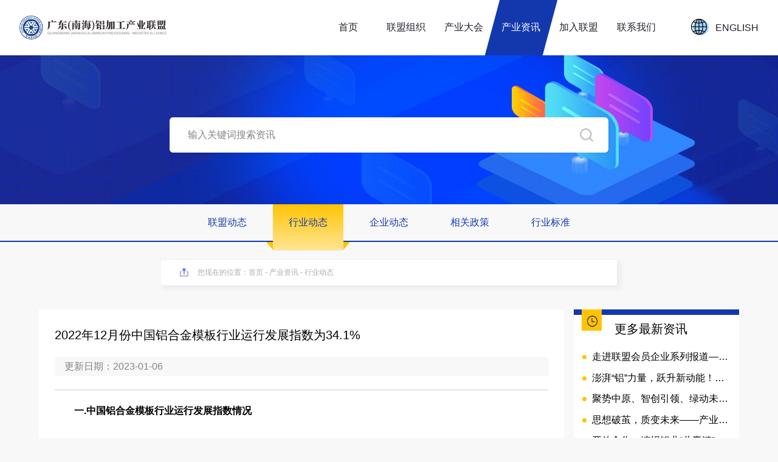

--- FILE ---
content_type: text/html; charset=UTF-8
request_url: https://www.gapia.org.cn/news_detail.php?rid=44&cid=0&id=1003
body_size: 6962
content:

<!DOCTYPE html>
<html>
<head>
			<title>广东（南海）铝加工产业联盟-铝加工产业联盟</title>
		<meta name="keywords" content="铝加工，铝加工产业链">
		<meta name="description" content="广东（南海）铝加工产业联盟，是由佛山市南海区铝型材行业协会发起，于2019年12月正式启动运作。通过整合产业资源和社会资源，共同解决铝加工产业发展的关键和共性问题。">
		<meta charset="UTF-8">
<meta name="viewport" content="width=device-width,initial-scale=1,user-scalable=no">
<meta name="apple-mobile-web-app-status-bar-style" content="black"/>
<meta name="screen-orientation" content="portrait">
<meta name="full-screen" content="yes">
<meta name="browsermode" content="application">
<meta name="x5-orientation" content="portrait">
<meta name="x5-fullscreen" content="true">
<meta name="x5-page-mode" content="app">
<meta name="renderer" content="webkit">
<meta name="author" content="name:Lya,date:wx:13129070410,qq:645517010" />
<meta http-equiv="X-UA-Compatible" content="IE=edge"/>
<meta name="format-detection" content="telephone=no,email=no"/>
<!--QQ-->
<!--<meta name="x5-orientation" content="portrait">
<meta name="x5-fullscreen" content="true">
<meta name="x5-page-mode" content="app">
 -->
<!--[if lt IE 10]>
<script type="text/javascript">
    window.location.href = "/upgrade/";
</script>
<![endif]-->
<meta name="HandheldFriendly" content="true">
<meta name="MobileOptimized" content="320">
<link rel="stylesheet" href="css/common.css">
<link rel="stylesheet" href="css/common_tf.css?v=200514">
<link rel="stylesheet" href="css/animate.css">
<link rel="stylesheet" href="css/swiper.min.css">
<link rel="stylesheet" href="css/aos.css">
<script type="text/javascript" src="//public.pbinfo.cn/js/jquery.ii.min.js"></script>
<script src="js/common.js"></script>
<script src="js/swiper.min.js"></script>    
    <link rel="stylesheet" href="css/style.css?v=20200522">
    <link rel="stylesheet" href="css/page.css?v=20200522">
    <link rel="stylesheet" href="css/news_detail.css?v=20200522">
    <script src="js/swiper.min.js" type="text/javascript"></script>
    <script type="text/javascript">
        var rid = '44';
        $(function () {
            $('.MenuList_f1 .stmenu').eq(3).addClass('cur');
            $('.footer .T li').eq(3).addClass('on');

            $.ajax({
                type: "GET",
                url: "/_api/get_news.client.php?rid="+rid,
            });
        })
    </script>
<style>
	.NewsDetail_a1 video {max-width: 100%;}
</style>
</head>
<body>
<div class="header clearfix">
    <a href="index.php" class="logo">
        <img src="/img/logo.png" alt="" class="w">
    </a>
    <div class="fr clearfix">
        <div id="menu" class="hide c-20202a">
            <div id="MenuList_f1" class="MenuList_f1">
<ul class='menu'>
    <li class='stmenu'>
        <h3><a href='index.php' title='首页' class='drop'><span>首页</span></a></h3>
    </li>
    <li class='stmenu'>
        <h3><a href='about.php?rid=32' title='联盟组织' class='drop'><span>联盟组织</span></a></h3>
        <ul class='child'>
            <li><h3><a href='about.php?rid=32' title='联盟介绍'><span>联盟介绍</span></a></h3></li>
            <li><h3><a href='rules.php?rid=33' title='联盟章程'><span>联盟章程</span></a></h3></li>
        </ul>
    </li>
    <li class='stmenu'>
        <h3><a href='news_list.php?rid=48' title='产业大会' class='drop'><span>产业大会</span></a></h3>
        <ul class='child'>
            <li><h3><a href='news_list.php?rid=48' title='会议通知'><span>会议通知</span></a></h3></li>
        </ul>
    </li>
    <li class='stmenu'>
        <h3><a href='news_list.php?rid=43' title='产业资讯' class='drop'><span>产业资讯</span></a></h3>
        <ul class='child'>
            <li><h3><a href='news_list.php?rid=43' title='联盟动态'><span>联盟动态</span></a></h3></li>
            <li><h3><a href='news_list_hy.php?rid=44' title='行业动态'><span>行业动态</span></a></h3></li>
            <li><h3><a href='news_list.php?rid=58' title='企业动态'><span>企业动态</span></a></h3></li>
            <li><h3><a href='news_list_hy.php?rid=45' title='相关政策'><span>相关政策</span></a></h3></li>
            <li><h3><a href='news_list_hy.php?rid=46' title='行业标准'><span>行业标准</span></a></h3></li>
        </ul>
    </li>
    <li class='stmenu'>
        <h3><a href='join.php?rid=38' title='加入联盟' class='drop'><span>加入联盟</span></a></h3>
    </li>
    <li class='stmenu'>
        <h3><a href='contact.php?rid=39' title='联系我们' class='drop'><span>联系我们</span></a></h3>
    </li>
</ul>
</div>

        </div>
        <div class="lang clearfix pc">
            <a id="btnxl" href="/en/">EN<span class="pc">GLISH</span></a>
        </div>
        <a class="nav_xl_a mob">
            <span class="h1"></span>
            <span class="h2"></span>
            <span class="h3"></span>
        </a>
    </div>
</div>
<div class="page-ban">
            <div class="BannerShow_c1">
        <div id="show">
        <div id="kinMaxShow">
                        <div><img src="/img/ads/d/f/df7f150843d28adb.jpg" alt="内页-产业资讯banner"/></div>
                    </div>
        </div>
    </div>        <div class="company_search">
          <form action="news_search.php" method="get">
            <input type="text" name="search" placeholder="输入关键词搜索资讯" autocomplete="off">
            <button type="submit" class="btn"></button>
          </form>
        </div>
    </div>
<div class="text-center nav">
	<!--url,标题-->
<div class="NavList_a1">
    <ul class="clearfix">
			  <li><a href="news_list.php?rid=43" title="联盟动态" class="more " >联盟动态</a></li>
				  <li><a href="news_list_hy.php?rid=44" title="行业动态" class="more on" >行业动态</a></li>
				  <li><a href="news_list.php?rid=58" title="企业动态" class="more " >企业动态</a></li>
				  <li><a href="news_list_hy.php?rid=45" title="相关政策" class="more " >相关政策</a></li>
				  <li><a href="news_list_hy.php?rid=46" title="行业标准" class="more " >行业标准</a></li>
			</ul>
</div></div>
<!--url,标题-->
<div class="PosList_a1" id="pos"><span>您现在的位置：</span><a href="/">首页</a><i> - </i><a href="">产业资讯</a><i> - </i><b>行业动态</b></div><div class="main-box clearfix news_detail">
    <div class="main_width">
        <div class="fl">
			            <div class="NewsDetail_a1">
                <h1 id="nt">2022年12月份中国铝合金模板行业运行发展指数为34.1%</h1>
                <div id="nf"><em>字体大小：</em><span id="nf1" onclick="setFos(1)" class="nf_on">小</span><span id="nf2" onclick="setFos(2)">中</span><span id="nf3" onclick="setFos(3)">大</span></div>
                <div id="nc" class="nf1">
                    <p style="text-indent:2em;"><strong>一.中国铝合金模板行业运行发展指数情况</strong></p><p><br/></p><p style="text-indent:2em;">根据中国基建物资租赁承包协会对全国51家重点企业发出《2022年12月中国铝合金模板行业采购经理指数（PMI）》调查问卷，进行采集数据，形成行业运行发展指数。2022年12月中国铝合金模板行业运行发展指数为34.1%，较上月下降2.9个百分点，低于临界点。12月份指数继续回落，市场供需继续下行。</p><p><br/></p><p style="text-indent:2em;">统计报告</p><p><br/></p><p style="text-indent:2em;">从分项指标来看：</p><p><br/></p><p style="text-indent:2em;">生产指数为31.4%，较上月下降2.3个百分点，低于临界点，表明生产活动进一步放缓。</p><p><br/></p><p style="text-indent:2em;">新订单指数为28.4%，较上月下降2.0个百分点，低于临界点，表明市场需求收缩约束进一步加强。</p><p><br/></p><p style="text-indent:2em;">现有订单指数为31.4%，较上月下降2.3个百分点，低于临界点，表明现有订单持续收缩。</p><p><br/></p><p style="text-indent:2em;">产成品库存指数为59.8%，较上月上升3.3个百分点，高于临界点，表明产成品库存持续走高。</p><p><br/></p><p style="text-indent:2em;">采购量指数为29.4%，较上月下降5.4个百分点，低于临界点，表明企业采购意愿转弱。</p><p><br/></p><p style="text-indent:2em;">购进价格指数为44.1%，较上月下降8.1个百分点，低于临界点，表明购进价格有所回落。</p><p><br/></p><p style="text-indent:2em;">12月份铝锭价走势情况：</p><p><br/></p><p style="text-indent:2em;">销售价格指数为24.5%，较上月上升3.8个百分点，低于临界点，表明销售价格下降趋势趋缓。</p><p><br/></p><p style="text-indent:2em;">租赁价格指数为23.5%，较上月上升3.9个百分点，低于临界点，表明租赁价格下降趋势进一步放缓。</p><p><br/></p><p style="text-indent:2em;">利润水平指数为15.7%，较上月下降2.8个百分点，低于临界点，表明利润水平较上月进一步下降。</p><p><br/></p><p style="text-indent:2em;">原材料库存指数为56.9%，较上月上升2.6个百分点，高于临界点，表明主要原材料库存较上月持续增加。</p><p><br/></p><p style="text-indent:2em;">从业人员指数为25.5%，较上月下降6.0个百分点，低于临界点，表明企业用工景气度下行探底。</p><p><br/></p><p style="text-indent:2em;">供应商配送时间指数46.1%，较上月下降5.0个百分点，低于临界点，表明供货商交付时间有所减缓。</p><p><br/></p><p style="text-indent:2em;">业务活动预期指数43.1%，较上月上升7.9个百分点，低于临界点，表明多数企业对未来发展持谨慎态度。</p><p><br/></p><p style="text-indent:2em;"><strong>二、行业呈现的特点</strong></p><p><br/></p><p style="text-indent:2em;">12月份铝合金模板运行发展指数仍位于荣枯线下，但有以下因素值得关注，一是购进价格指数大幅下降，本月购进价格指数为44.1%，较上月下降8.1个百分点，铝锭价格下降明显。二是业务预期明显恢复。本月业务活动预期指数指数为43.1%，较上月上升7.9个百分点，对未来发展预期及信心恢复明显。</p><p><br/></p><p style="text-indent:2em;">在调研过程中，本月企业反馈的问题主要集中在回款压力持续存在，主要表现为回款难度大、周期长；市场萎靡，订单不足或没有订单；价格竞争激烈，利润下滑、现金流困难；北方进入冬歇期，施工进度缓慢，部分工地停工，资金占压风险加剧；新冠病毒感染人数的增加客观上导致企业用工趋于紧张，劳动力供应不足。</p><p><br/></p><p style="text-indent:2em;">2022年铝合金模板行业运行发展指数全年均值为43.1%，较2021年全年均值49.6%，下降6.5个百分点，降幅较为明显。从半年来看，2022年上半年PMI均值为45.3%，下半年均值降至41.0%。</p><p><br/></p><p style="text-indent:2em;">近期中央经济工作会议召开，会议总结2022年经济工作，分析当前经济形势，部署2023年经济工作。会议要求，明年要坚持稳字当头、稳中求进，继续实施积极的财政政策和稳健的货币政策。加大宏观政策调控力度，加强各类政策协调配合，形成共促高质量发展的合力。稳健的货币政策要精准有力，要引导金融机构加大对小微企业、科技创新、绿色发展等领域支持力度。同时明确提出，有效防范化解重大经济金融风险。要确保房地产市场平稳发展，扎实做好保交楼、保民生、保稳定各项工作，满足行业合理融资需求，推动行业重组并购，有效防范化解优质头部房企风险，改善资产负债状况，同时要坚决依法打击违法犯罪行为。要因城施策，支持刚性和改善性住房需求，探索长租房市场建设。要坚持房子是用来住的、不是用来炒的定位，推动房地产业向新发展模式平稳过渡。要防范化解金融风险，压实各方责任，防止形成区域性、系统性金融风险。</p><p><br/></p><p style="text-indent: 2em;">展望2023年，经济回稳向上的迹象将会在2023年一季度逐步体现。一是投资需求有继续释放的潜力，土木工程建筑业新订单指数升至53%以上，环比升幅超过4个百分点；二是目前国内正在全面落实新冠病毒感染疫情防控优化政策，在各地平稳度过疫情高峰期后，我国经济秩序将逐步回归正轨，产业链供应链恢复通畅运行，企业生产活动有序开展；三是随着稳经济大盘政策和接续政策的进一步实施，各地采取的积极措施不断取得实效，投资、消费和金融等政府相关扶持政策效果将陆续释放。</p>
                    <DIV>
                    </DIV></div>
                <div id="nb">更新日期：2023-01-06 </div>
                <div id="newtb" class="clearfix">
                                                <span>上一篇：
                                                    <a href='news_detail.php?rid=44&cid=0&id=1009' title='国内外铝市场回顾及对2023年展望'>国内外铝市场回顾及对2023年展望</a>				</span><em>下一篇：
                        <a href='news_detail.php?rid=44&cid=0&id=1000' title='中国有色金属工业协会重磅发布全球首份《赤泥绿色利用发展报告》'>中国有色金属工业协会重磅发布全球首份《赤泥绿色利用发展报告》</a>                    </em>
                </div>
                <!-- <div id="newskw">此文关键字：</div> -->
                <script type="text/javascript" src="js/fontsize.js"></script>
            </div>
            <a href="news_list.php?rid=44" class="caseback mob">返回上一级</a>
        </div>
        <div class="fr">
            <h4>更多最新资讯</h4>
            <ul>
                <!--产业资讯列表 最新9条 id  43,44,45,46-->
								                        <li>
                            <a target="_blank" href="news_detail.php?rid=58&id=1418">
                                <h3>走进联盟会员企业系列报道——兴发铝业再次获评“国家制造业单项冠军企业”称号</h3>
                            </a>
                        </li>
						                        <li>
                            <a target="_blank" href="news_detail.php?rid=43&id=1417">
                                <h3>澎湃“铝”力量，跃升新动能！产业联盟沉浸式走访齐鲁大地</h3>
                            </a>
                        </li>
						                        <li>
                            <a target="_blank" href="news_detail.php?rid=43&id=1416">
                                <h3>聚势中原、智创引领、绿动未来！产业联盟、南海铝协组团观摩2025第三届中原郑州国际铝工业展览会</h3>
                            </a>
                        </li>
						                        <li>
                            <a target="_blank" href="news_detail.php?rid=43&id=1415">
                                <h3>思想破茧，质变未来——产业联盟企业赴英国探寻科技创新“密钥”，提升铝业新质生产力</h3>
                            </a>
                        </li>
						                        <li>
                            <a target="_blank" href="news_detail.php?rid=43&id=1414">
                                <h3>开放合作，编织铝业“共赢链”——俄罗斯铝业界人士到访佛山南海开展技术交流</h3>
                            </a>
                        </li>
						                        <li>
                            <a target="_blank" href="news_detail.php?rid=43&id=1413">
                                <h3>零碳转型亮风采！产业联盟助力铝加工行业首台零碳氨燃料铝棒加热炉落地</h3>
                            </a>
                        </li>
						                        <li>
                            <a target="_blank" href="news_detail.php?rid=43&id=1412">
                                <h3>铝企“出海”稳中有进！产业联盟卢继延到访兴发铝业澳大利亚工厂</h3>
                            </a>
                        </li>
						                        <li>
                            <a target="_blank" href="news_detail.php?rid=58&id=1411">
                                <h3>走进联盟会员企业系列报道——兴发铝业澳大利亚工厂正式投产，开启全球化新篇章</h3>
                            </a>
                        </li>
						                        <li>
                            <a target="_blank" href="news_detail.php?rid=43&id=1410">
                                <h3>深化跨国交流，共话合作新机！产业联盟与土耳其铝型材行业协会交流座谈</h3>
                            </a>
                        </li>
						                        <li>
                            <a target="_blank" href="news_detail.php?rid=43&id=1409">
                                <h3>逆势之下见韧性，精准破局焕新机——铝加工产业联盟东北行启示录</h3>
                            </a>
                        </li>
						                        <li>
                            <a target="_blank" href="news_detail.php?rid=43&id=1408">
                                <h3>产业联盟江浙行：解码长三角创新高地，探寻铝加工新质生产力发展路径</h3>
                            </a>
                        </li>
						                        <li>
                            <a target="_blank" href="news_detail.php?rid=43&id=1407">
                                <h3>“链合共进”亮相国际舞台！产业联盟、南海铝协组团参加2025中国国际铝工业展</h3>
                            </a>
                        </li>
						
            </ul>
        </div>
    </div>
</div>

<div class="footer">
    <div class="T clearfix main_width">
        <img src="images/logo-1.png" class="fl blogo" alt="" data-aos="fade-right">
        <div class="fr" data-aos="fade-up">
            <ul class="clearfix">
                <li><a href="index.php">首页</a> </li><li><a href="about.php?rid=32">联盟组织</a> </li><li><a href="news_list.php?rid=48">产业大会</a> </li><li><a href="news_list.php?rid=43">产业资讯</a> </li><li><a href="join.php?rid=38">加入联盟</a> </li><li><a href="contact.php?rid=39">联系我们</a> </li>            </ul>
        </div>
    </div>
    <div class="M clearfix">
        <div class="fl">
            <div class="ewm iblock vat" data-aos="fade-right">
                <div class="ewmimg">
                    <img src="images/ewm.jpg" alt="">
                </div>
                <div class="text-center">
                    <img src="images/wechat.png" class="vam" alt="">
                    <p class="vam">铝加工</p>
                </div>
            </div>
            <div class="telphone iblock vat" data-aos="fade-right" data-aos-delay="200">
                <img src="images/tel.png" class="vam pc" alt="" style="margin-bottom: 5px;" data-aos="zoom-in">
                <p>电话</p>
                <h3>0757-83689928</h3>
                <p class="pc">地址：广东省佛山市南海区大沥镇岭南路70号铝协大厦</p>
                <p class="pc">邮箱：fsnapa@yeah.net</p>
            </div>
        </div>
        <div class="fr">
            <a href="join.php?rid=38" class="vmore" target="_blank">加入联盟</a>
        </div>
    </div>
    <div class="B main_width">
        
        <div class="links">
            <ul class="clearfix">
                <li><a href="javascript:;">友情链接：</a></li>
                <li><a href="https://www.napa.org.cn/" target="_blank">铝型材行业协会</a></li><li class="jg"> | </li><li><a href="https://www.albiz.cn/" target="_blank">铝加网</a></li><li class="jg"> | </li><li><a href="https://www.metalsinfo.com/" target="_blank">中金网</a></li><li class="jg"> | </li><li><a href="https://www.pbinfo.cn/" target="_blank">佛山网站建设</a></li><li class="jg"> | </li>            </ul>
        </div>
        <div class="copyright text-center">
            <p>©2021-2026 铝加工产业联盟 <a href="http://beian.miit.gov.cn" target="_blank" style="white-space: nowrap;"> 粤ICP备16005293号</a> <a href="http://www.beian.gov.cn/portal/registerSystemInfo?recordcode=44060502002114" target="_blank"><img src="images/gaba.png" alt="" style="display: inline-block;float:none;height: 18px;transform: translateY(3px);"> 粤公网安备 44060502002114号</a> <span class="support" style="white-space: nowrap;"></span></p>
        </div>
    </div>
</div>
<script src="js/aos.js" type="text/javascript"></script>
<script  type="text/javascript">
    AOS.init({
      duration: 800,
      disable: 'mobile'
    });
</script>
<script type="text/javascript">
var _protocol = (("https:" == document.location.protocol) ? " https://" : " http://");document.write(unescape("%3Cscript src='" + _protocol + "hm117.webcount.cn/h.js%3F910aaed53b0116847c13310e46d39219' type='text/javascript'%3E%3C/script%3E"));
</script><script>
    $(function () {
        var txt2 = $('#nf').html();
        var txt3 = $('.NewsDetail_a1 #nb').html();
        var l_1 = '<div class="time-font clearfix"><div id="nb">' + txt3 + '</div><div id="nf">' + txt2 + '</div></div>';
        $('#nf').remove();
        $('.NewsDetail_a1 #nb').remove();
        $('.news_detail .fl').append(l_1);
        $('.time-font').insertAfter($('.NewsDetail_a1 #nt'));
    })
</script>
</body>
</html>

--- FILE ---
content_type: text/css
request_url: https://www.gapia.org.cn/css/common.css
body_size: 1357
content:
@charset "utf-8";
@font-face{
    font-family: 'Impact'; 
    src: url('../fonts/Impact.ttf');
}
html{font-family: "微软雅黑",'Microsoft YaHei',Arial,"宋体";}
*{margin: 0;padding: 0;}
body{margin: 0;background: #fff;overflow-x: hidden;}
img:focus,a:focus,img:active,a:active{outline: none !important;border: none;}
*:focus{outline:none;-webkit-tap-highlight-color:rgba(0,0,0,0);-webkit-tap-highlight-color: transparent;}
a img{border:none;}
a{color: inherit;text-decoration: none;}
ul,ul li,ol{list-style: none;}
h1,h2,h3,h4,h5,h6{font-weight: normal;}
em,i{font-style: normal;}
li{clear: unset !important;}
p{color: inherit;}

.clear{clear: both;}
.fl{float: left;}
.fr{float: right;}

.clearfix:after{content: ""; display: block;clear: both;}
input,textarea{ -webkit-appearance: none;border-radius:0;}
input:-webkit-autofill {-webkit-box-shadow: 0 0 0px 1000px transparent inset !important; outline:none;background-color: transparent;}  
input:-webkit-autofill, textarea:-webkit-autofill, select:-webkit-autofill {background-color: transparent;}
select::-ms-expand { display: none; }.switch::-ms-expand { display: none; }
select{appearance: none;-moz-appearance:button;-webkit-appearance: none;-ms-progress-appearance: none;}
::-webkit-input-placeholder { /* WebKit browsers */
  color: #838383;
  font-size: inherit;
}

::-moz-placeholder { /* Mozilla Firefox 19+ */
  color: #838383;
  font-size: inherit;
}

:-ms-input-placeholder { /* Internet Explorer 10+ */
  color: #838383;
  font-size: inherit;
}

.main_width{width: 79%;margin: 0 auto;}
.w1200{width: 1200px;max-width: 85.4%;margin: 0 auto;}
.text-center{text-align: center;}
.bold{font-weight: bold;}
.block{display: block;}
.iblock{display: inline-block;}
.por-r{position: relative;}
.por-s{position: static;}
.por-a{position: absolute;}

.b-1a1e2c{background-color: #1a1e2c;}
.b-fff{background-color: #fff;}
.c-858585{color: #858585;}
.c-20202a{color: #20202a;}
.c-8d8d8d{color: #8d8d8d;}
.c-1337ad{color: #1337ad;}
.c-727276{color: #727276;}
.c-304fb7{color: #304fb7;}
.c-fff{color: #fff;}
.f-14{font-size: 14px;}
.f-24{font-size: 24px;}
.f-26{font-size: 26px;}
.f-28{font-size: 28px;}
.f-36{font-size: 1.8vw;}
.mt-80{margin-top: 4vw;}
.mt-60{margin-top: 3vw;}
.mt-50{margin-top: 2.6vw;}
.mt-40{margin-top: 2vw;}
.mt-30{margin-top: 30px;}
.mt-20{margin-top: 20px;}
.w100{width: 100%;}
.w1000{width: 1000px;max-width: 90%;margin: 0 auto;}
.ceng{position: fixed;width: 100%;right: 0;top: 0;background-color: #fff;opacity: 0.8; height: 100%;z-index: 3;display: none;}
.f-0{font-size: 0;}
.vam{vertical-align: middle;display: inline-block;}
.vat{vertical-align: top;display: inline-block;}

.mob{display: none;}

.vmore{overflow: hidden; width: 172px;height: 54px;line-height: 54px;font-size: 16px;text-align: center;border-radius: 32px;background: #ffc300;box-shadow: 3px 5px 9px rgba(255, 195, 0, 0.7);
    color: #0b0b0b;display: block;margin: 0 auto;position: relative; transition:.5s all ease-out;-ms-transition:.5s all ease-out;-webkit-transition:.5s all ease-out;}
@media screen and (min-width: 1250px){
  .vmore:hover{
    -webkit-transform: translateX(-15px);
    -ms-transform: translateX(-15px);
    -o-transform: translateX(-15px);
    transform: translateX(-15px);
  }
}
@media screen and (max-width: 1440px){
  .main_width{width: 90%;}
}
@media screen and (max-width: 1340px){
  .vmore{font-size: 14px;line-height: 45px;height: 45px;width: 150px;}

  .f-24{font-size: 20px;}
  .f-26{font-size: 22px;}
  .f-28{font-size: 24px;}
}
@media screen and (max-width: 1100px){
    .main_width{width: 92%;}
  .f-36{font-size: 2.8vw;}

}
@media screen and (max-width: 640px){
    body{font-size: 3.8vw;}
    .main_width{width: 94%;}
    .w1000{max-width: 94%;}

    .pc{display: none;}
    .mob{display: block;}
    .vmore{font-size: 3.8vw;width: 8em;padding: 2.8vw 0;height: auto;line-height: 1.5;margin-top: 6.6vw;box-shadow: 2px 3px 1.8vw rgba(255, 195, 0, 0.7);}
  
  .f-14{font-size: 12px;}
  .f-24{font-size: 4.0vw;}
  .f-26{font-size: 4.3vw;}
  .f-28{font-size: 4.5vw;}
  .f-36{font-size: 5vw;}
  .mt-80{margin-top: 10.5vw;}
  .mt-60{margin-top: 9vw;}
  .mt-50{margin-top: 7.5vw;}
  .mt-40{margin-top: 6vw;}
  .mt-30{margin-top: 4.5vw;}
  .mt-20{margin-top: 3vw;}

}

--- FILE ---
content_type: text/css
request_url: https://www.gapia.org.cn/css/common_tf.css?v=200514
body_size: 2181
content:
.header{z-index: 10; box-sizing:border-box;padding:  0 2.5%;width: 100%;line-height: 1.5;background: #fff;font-size: 20px;position: relative;
    transition:.4s all ease;-ms-transition:.4s all ease;-webkit-transition:.4s all ease;}
.header .logo{display: block;height: 100%;position: absolute;width: 20vw;}
.header .logo img{display: block;max-width: 100%;max-height: 90%;position: absolute;left:0;top: 50%;height: 3vw;max-height: 60px;
    transform: translateY(-50%);-ms-transform: translateY(-50%);-webkit-transform: translateY(-50%);}
#menu{display: inline-block;transition:.4s all ease;-ms-transition:.4s all ease;-webkit-transition:.4s all ease;}
.MenuList_f1{z-index: 2;max-height: 100%;display: inline-block;font-size: 0;}
.MenuList_f1 .stmenu{display: inline-block;}
.MenuList_f1 .drop{padding: 1.7vw 2vw;font-size: 20px;display: block;min-width: 4em;text-align: center;
    transform: skew(-15deg);-ms-transform: skew(-15deg);-webkit-transform: skew(-15deg);transition:.4s all ease;-ms-transition:.4s all ease;-webkit-transition:.4s all ease;}
.MenuList_f1 .drop span{display: block;
    transform: skew(15deg);-ms-transform: skew(15deg);-webkit-transform: skew(15deg);}
.MenuList_f1 .child {box-sizing:border-box;display: none; position: absolute;bottom: -4.8vw;left: 0;width: 100%;overflow: hidden;background: rgba(255,255,255,0.9);
    text-align: center;text-align: center;}
.MenuList_f1 .child li{display: inline-block;padding: 0.9vw 0;}
.MenuList_f1 .child a{display: block;padding: 0 2vw;height: 3.0vw;line-height: 3.0vw; text-align: center;font-size: 16px;text-transform: capitalize;
    transition:.4s all ease;-ms-transition:.4s all ease;-webkit-transition:.4s all ease;}

.nav_xl_a {position: relative;cursor:pointer;z-index:999;width: 36px; height: 29px;margin-top: 25px;display: none;float: right;}
.nav_xl_a span{position: relative;border-radius: 2px;display: block;}
.nav_xl_a span{position:absolute;right:0%; top:50%; margin-left: 0; width:85%;height: 3px;border-radius: 1px; background:#1337ad; 
    transition:.4s all ease;-ms-transition:.4s all ease;-webkit-transition:.4s all ease;}
.nav_xl_a .h2 {-webkit-transform:translate3d(0,-10px,0); transform:translate3d(0,-10px,0);}
.nav_xl_a .h3 {-webkit-transform:translate3d(0,10px,0); transform:translate3d(0,10px,0);}
.a1 .h2 {-webkit-transform:rotate3d(0,0,1,45deg); transform:rotate3d(0,0,1,45deg);}
.a1 .h1 {-webkit-transform:rotate3d(0,0,1,-45deg); transform:rotate3d(0,0,1,-45deg);}
.a1 .h3{width: 0;opacity: 0;}

.lang {display: inline-block;margin-left: 3vw;}
.lang #btnxl{background: url(../images/lang.png) left center no-repeat;color: #20202a;padding: 1.7vw 0;padding-left: 40px;transition:.4s all ease;-ms-transition:.4s all ease;-webkit-transition:.4s all ease;}

.footer{line-height: 1.5;box-sizing: border-box;background: #1a1e2c;padding-bottom: 10px;}
.footer .blogo{height: 60px;}
.footer .M{width: 100%;padding: 0 10.5%;box-sizing: border-box;}
.footer .T{background: #1a1e2c;color: #ffffff;padding: 1.7vw 0;border-bottom: 1px solid #414556;}
.footer .T li{float: left; }
.footer .T li:first-child{display: none;}
.footer .T li:last-child a{padding-right: 0;}
.footer .T a{line-height: 60px;height: 60px; padding: 0 1.4vw;font-size: 20px;display: block;}
.footer .M{color: #ffffff;font-size: 14px;margin: 30px 0 50px 0;line-height: 1.8;}
.footer .M h3{font-weight: bold;font-size: 30px;color: #fdc100;font-family: 'Impact',Arial; }
.footer .M .fl{width: 700px;max-width: 100%;}
.footer .B{color: #c4c4c4;font-size: 12px;line-height: 1.8;}
.footer .ewm{max-width: 141px;margin-right: 2vw;}
.footer .ewmimg{width: 118px;border: 1px solid #696969;padding: 11px;text-align: center;margin-bottom: 5px;}
.footer .ewmimg img{display: block;width: 100%;max-width: 118px;}
.footer .links li{display: inline-block;}
.footer .links .jg{margin: 0 0.5em;}
.footer .links .jg:last-child{display: none;}
.footer .vmore {color: #fff;float: right;margin-top: 3vw;font-style: italic;}
.copyright{border-top: 1px solid #484848;padding: 16px 0;margin-top: 24px;}
    .MenuList_f1 .cur .drop{background: #1337ad;color: #fff;}
@media screen and (min-width: 1250px){
    .MenuList_f1 .stmenu:hover .drop{background: #ffc300;color: #fff;}
    .MenuList_f1 .child a:hover{background: #1337ad;color: #fff;}
    .footer .T a:hover{color: #ffc300;}
    .lang #btnxl:hover{color: #81b6e8;text-indent: 0.3em;}
    .footer li a:hover,.footer p a:hover{color: #fdc100;}
}

@media screen and (max-width: 1440px){
    .header{font-size: 16px;}
    .MenuList_f1 .drop{font-size: 16px;padding: 2.6vw 1.2vw;}
    .footer .T,.footer .M{padding: 1.7vw 5%;}
    .footer .T a{font-size: 18px;height: 60px;line-height: 60px;}
    .footer .blogo{height: 60px;}
}
@media screen and (max-width: 1250px){
    .footer .T a{font-size: 16px;}
}
@media screen and (max-width: 1100px){
    .MenuList_f1 .drop{padding: 2vw;}
    .MenuList_f1 .drop,.MenuList_f1 .drop span{
        -webkit-transform: none;
        -ms-transform: none;
        -o-transform: none;
        transform: none;
        text-align: left;
    }

    .header{position: static;height: 80px;}
    .header .logo{height: 80px;width: 50%;position: relative;display: inline-block;}
    .header .logo img{height: 45px;}
    .nav_xl_a{display: block;margin-left: 2vw;}
    .lang #btnxl{height: 80px;padding: 0 0 0 40px;line-height: 80px;display: block;}
    .MenuList_f1 .stmenu{width: 100%;}
    #menu{position: absolute;right: 0;top: 80px;background: #fff;width: 40%;padding: 0 2vw; height: 100%;z-index: 5;opacity: 1;display: block;}
    #menu.hide{
        -webkit-transform: translateX(-100%);
        -ms-transform: translateX(100%);
        -o-transform: translateX(100%);
        transform: translateX(100%);
        opacity: 0;
        display: none;
    }

    .MenuList_f1 .cur .drop{background: none;color: #1337ad;}
    .MenuList_f1 .child{position: static;background: #1337ad;color: #fff;}
    .MenuList_f1 .child li{display: block;width: 100%;}
    .MenuList_f1 .child a{text-align: left;}
    .footer .T{display: none;}
    .footer .M{margin: 0 0 3vw 0;}
    .footer {padding-top: 3vw;}
    .footer .M .fl{width: 100%;}
    .footer .M .fr,.footer .M .pc{display: none;}
    .footer .ewm{float: right;}
    .footer .ewmimg{width: 12vw;max-width: 118px;}
    .footer .telphone{padding-top: 4vw;}
}

@media screen and (max-width: 640px){
    body{padding-top: 16vw;}
    .lang #btnxl.pc{display: none;}
    .header{padding: 0 4%;position: fixed;top: 0;left: 0;width: 100%;box-shadow: 0 1px 8px 0px rgba(0,0,0,0.1);}
    .header{height: 16vw;}
    .header .logo{height: 16vw;width: 60%;}
    .header .logo img{max-height: 9.7vw;height: auto;}
    .header .fr{top: 3.35vw;position: fixed;right: 4%;}
    .lang{background: #fff; margin-left: 0;height: 9.3vw;width: 9.3vw;line-height: 9.3vw;border-radius: 50%;box-shadow: 1px 4px 6px 0px #cfd8f9;overflow: hidden;}
    .lang #btnxl{padding: 0;background: none;height: 9.3vw;width: 9.3vw;line-height: 9.3vw;font-size: 4.4vw;color: #1337ad;text-align: center;}
    .nav_xl_a{background: #fff; height: 9.3vw;width: 9.3vw;line-height: 9.3vw;border-radius: 50%;box-shadow: 1px 4px 6px 0px #cfd8f9;margin: 0 0 0 2vw;}
    .nav_xl_a span{width: 60%;left: 20%;}
    .nav_xl_a .h2 {-webkit-transform: translate3d(0,-1.6vw,0);transform: translate3d(0,-1.6vw,0);}
    .nav_xl_a .h3 {-webkit-transform:translate3d(0,1.6vw,0); transform:translate3d(0,1.6vw,0);}
    .a1 .h2 {-webkit-transform:rotate3d(0,0,1,45deg); transform:rotate3d(0,0,1,45deg);}
    .a1 .h1 {-webkit-transform:rotate3d(0,0,1,-45deg); transform:rotate3d(0,0,1,-45deg);}
    #menu{position: fixed; top: 16vw;width: 100%;height: auto;padding: 4vw 5vw 6vw 5vw;box-sizing: border-box;overflow: hidden;display: block;
        transition:0.1s all ease;-ms-transition:0.1s all ease;-webkit-transition:0.1s all ease;}
    #menu.hide{
        -webkit-transform: none;
        -ms-transform: none;
        -o-transform: none;
        transform: none;
        display: block;
        visibility: hidden;
    }
    #menu.hide .stmenu{
        -webkit-transform: translateX(-100px);
        -ms-transform: translateX(-100px);
        -o-transform: translateX(-100px);
        transform: translateX(-100px);
        opacity: 0;
    }
    #menu.hide .stmenu:nth-child(2n+1) {
        -webkit-transform: translateX(100px);
        -ms-transform: translateX(100px);
        -o-transform: translateX(100px);
        transform: translateX(100px);
    }
    #menu .stmenu{
        -webkit-transform: none;
        -ms-transform: none;
        -o-transform: none;
        transform: none;
        transition:.8s all ease;-ms-transition:.8s all ease;-webkit-transition:.8s all ease;
        opacity: 1;
    }

    .MenuList_f1 .drop{font-size: 4.2vw;}
    .MenuList_f1 .child a{height: auto;line-height: 1.5;font-size: 3.8vw;padding: 1vw 3.5vw;}
    .MenuList_f1 .stmenu.fa>h3{position: relative;}
    .MenuList_f1 .stmenu.fa>h3:after{content: "";display: block; width: 2vw;height: 2vw;border-top: 1px solid #bfbfbf;border-right: 1px solid #bfbfbf;
    position: absolute;right: 4vw;top: 50%;-webkit-transform: translateY(-50%) rotate(45deg);
    -ms-transform: translateY(-50%) rotate(45deg);
    -o-transform: translateY(-50%) rotate(45deg);
    transform: translateY(-50%) rotate(45deg);}
    .MenuList_f1 .stmenu.fa.on>h3:after{
        -webkit-transform: translateY(-50%) rotate(90deg);
        -ms-transform: translateY(-50%) rotate(90deg);
        -o-transform: translateY(-50%) rotate(90deg);
        transform: translateY(-50%) rotate(90deg);
    }
    
    .footer{padding-top: 4.7vw;padding-bottom: 0;}
    .footer .M{margin-top: 0;}
    .footer .M h3{font-size: 5.6vw;}
    .footer .M p{font-size: 3.8vw;}
    .footer .telphone{padding-top: 4vw;}
    .footer .ewm{float: right;width: auto;margin: 0;}
    .footer .ewmimg{width: auto;padding: 1.4vw;}
    .footer .ewmimg img{width: 18vw;display: block;}
    .footer .B{width: 92%;padding: 2vw 4%;background-color: #ffffff;text-align: center;}
    .links{display: none;}
    .footer .ewm img.vam{width: 4.5vw;}
    .copyright{border: none;padding: 0;margin: 0;color: #a2a3a4;}

}

--- FILE ---
content_type: text/css
request_url: https://www.gapia.org.cn/css/style.css?v=20200522
body_size: 2421
content:
.about-t .fl{width: 67%;}
.about-t .fr{width: 20.7%;margin-right: 7%;}
.about-t .txt{padding: 1.7vw;margin-top: 4vw;box-sizing:border-box;line-height: 2.0;}
.about-t .txt p{margin-top: 1vw;}
.about-t .img{position: relative;}
.about-t .img:after{content: "";display: block;width: 100%;height: 96%;position: absolute;right: -5%;top: 5%;background: #ffc300;}
.about-t .img img{position: relative;z-index: 1;}
.about-m{margin: 3vw auto 3.5vw auto;}
.about-m .fix-logo{position: absolute;bottom: 3.3vw;left: 2.7vw;width: 10.2vw;}
.about-b{padding: 2vw;box-sizing:border-box;margin-top: 4vw;line-height: 2.0;}


.bg33{background: url(../images/bg33.jpg) #fff top left no-repeat;background-size: 100% auto;}
.rule-box{padding: 40px 0;font-size: 14px;}
.rule-box h3{line-height: 1.2;}
.rule-box h3.mt-50{margin-bottom: 1.2vw;}
.rule-nav span{color: #1337ad;margin-left: 3px;}
.rule-nav a:hover span{background: #ffc300;}

.ln-title{
    margin-bottom: 40px;
    display: inline-block;
    background: #1438ad;
    background: linear-gradient(to right, #1438ad , #3455c1);
    background: -webkit-linear-gradient(180deg, #1438ad , #3455c1);
    background-size: 93% auto;
    background-repeat: no-repeat;
    background-position: center;
    transform: skew(-15deg);-ms-transform: skew(-15deg);-webkit-transform: skew(-15deg);
}
.ln-title span{display: block;
    min-width: 4em;
    padding: 0.4vw 3vw;
    background: url(../images/tico.png) left bottom no-repeat;
    transform: skew(15deg);-ms-transform: skew(15deg);-webkit-transform: skew(15deg);
    font-size: 26px;color: #fff;
    background-size: auto 85%;
}

#news-swiper{margin-bottom: 40px;font-size: 0;}
#news-swiper .swiper-slide{background: #fff;}
#news-swiper .img{display: inline-block;width: 32.2%;}
#news-swiper .img a{display: block;position: relative;height: 15.7vw;overflow: hidden;background-size: cover;}
#news-swiper .img img{position: absolute;left: 50%;top: 50%;height: 100%;width: 100%;object-fit:cover; transform: translate(-50%,-50%);
-ms-transform: translate(-50%,-50%);-webkit-transform: translate(-50%,-50%);transition:.5s all ease-out;-ms-transition:.5s all ease-out;-webkit-transition:.5s all ease-out;}
#news-swiper .txt{float: right;width: 61.1%;margin-right: 2.3%;padding-top: 1.8vw;}
#news-swiper .txt h3{font-size: 24px;color: #000000;display: block;margin: 0.3vw auto;}
#news-swiper .txt p{font-size: 16px;color: #838383;line-height:1.6;max-height: 3.2em;
    display: -webkit-box;-webkit-line-clamp: 2;-webkit-box-orient: vertical;overflow: hidden;}
#news-swiper .txt .time{color: #000000;}
#news-swiper .txt>a{margin-top: 2vw;line-height: 1.5; display: block;width: 8em;padding: 0.5vw 0;border: 2px solid #1337ad;float: right;font-size: 14px;color: #1337ad;text-align: center;}

.company_search{box-shadow: 0.2vw 0.2vw 0.2vw rgba(0,0,0,0.03);background: #fff;overflow: hidden;max-width: 80%;border-radius: 6px;
 width: 722px;box-sizing:border-box; margin: 8vw auto 0 auto;position: relative;z-index: 2;}
.company_search .btn{border: none;background-color: transparent;;box-shadow: none;display: block; 
    position: absolute;right: 0;top: 0;height: 100%;background: url(../images/searchb.png) center center no-repeat;background-size: 30% auto; right: 0;width: 72px;}
.company_search input{display: inline-block; background: #fff; width: 630px;line-height: 58px;height: 58px;  text-indent: 30px;
    box-shadow: none;outline: none; border: none;font-size: 16px;color: #000000;}


#myBtn{background: #ffc300;color: #fff;font-size: 12px;width: 80px;height: 80px;padding-top: 16px;box-sizing:border-box;text-align: center;
    border-radius: 50%;position: fixed;right: 18px;bottom: 6vw;box-shadow: 5px 3px 8px 0 rgba(255,195,0,0.5);
    transition:.5s all ease-out;-ms-transition:.5s all ease-out;-webkit-transition:.5s all ease-out;
}
#myBtn img{margin-bottom: 5px;}

.join-T {background: #fff;color: #000000;font-size: 0;}
.join-T .img{width: 45.3%;}
.join-T .txt{width: 45.2%;margin-left: 4.8%;font-size: 18px;}
.join-B{position: relative;background: url(../images/jblb.jpg) #fcfdfe  left top no-repeat;background-size: auto 100%;
    min-height: 24vw;}
.join-B .fl{background: url(../images/jblt.jpg) right top no-repeat;background-size: 11vw auto;width: 60%;padding: 3vw 2.8vw;box-sizing:border-box;}
.join-B .fr{width: 40%;background: url(../images/jbr.jpg) no-repeat;background-size: cover;padding: 3vw 2vw;box-sizing:border-box;height: 100%;position: absolute;right: 0;}
.join-B .fr p{height: 5.4em;}
.join-ul li{position: relative;padding-left: 2.7em;margin-bottom: 1.2vw;line-height: 1.8}
.join-ul li:last-child{margin-bottom: 0;}
.join-ul li i{position: absolute;left: 0;top: 0;width: 1.8em;height: 1.8em;line-height: 1.8;font-weight: bold;font-size: 0.9vw;color: #fff;
    background-color: #ffc300;border-radius: 50%;text-align: center;display: block;
    -webkit-transform: translateY(-2px);
    -ms-transform: translateY(-2px);
    -o-transform: translateY(-2px);
    transform: translateY(-2px);
}
.join-B .fr a{border-radius: 9px;width: 155px;height: 50px;line-height: 50px;display: block;margin-top: 1vw;color: #000000;text-align: center;
    background: linear-gradient(#ffe797,#ffc403);}

.contact .T {background: #fff;font-size: 0;}
.contact .T .fl{width: 50%;padding: 1vw 3.5vw;box-sizing:border-box;float: none;display: inline-block;vertical-align: middle;font-size: 16px;}
.contact-ul i{float: left;position: absolute;top: 0;left: 0;width: 2em;max-width: 31px;}
.contact-ul{margin-top: 1vw;}
.contact-ul li{margin-bottom: 1vw;position: relative;padding-left: 2.7em;}
.contact-ul li:last-child{margin-bottom: 0;}
.contact .T .fl h3{color: #1337ad;}
.contact .T .fr{width: 50%;float: none;display: inline-block;vertical-align: middle;}
.contact .B{padding: 25px 0;margin-top: 40px;}
.contact #map0{width: 100%;height: 21vw;min-height: 300px; border: 10px solid #1337ad;box-sizing:border-box;}

.title-director{font-size: 26px;color: #1337ad;margin-bottom: 40px;line-height: 1.3;display: inline-block;position: relative;}
.title-director span{position: relative;z-index: 2;line-height: 1.0;display: inline-block;}
.title-director em{display: block;position: absolute;left: 0;bottom: 0; height: 7px;width: 105%;background: #ffc301;
 background: linear-gradient(to right,#ffe798,#ffc301);
background: -ms-linear-gradient(to right,#ffe798,#ffc301);
background: -webkit-linear-gradient(90deg,#ffe798,#ffc301);}
@media screen and (min-width: 1024px){
    #myBtn:hover{
        -webkit-transform: translateY(-12px);
        -ms-transform: translateY(-12px);
        -o-transform: translateY(-12px);
        transform: translateY(-12px);
    }

    #news-swiper li:hover .txt>a{background: #1337ad;color: #fff;}
    #news-swiper li:hover h3 a{color: #1337ad;}
    #news-swiper li:hover img{transform:translate(-50%,-50%) scale(1.08,1.08) ;-ms-transform:translate(-50%,-50%) scale(1.08,1.08) ;-webkit-transform:translate(-50%,-50%) scale(1.08,1.08) ;}

}
@media screen and (max-width: 1550px){
    #news-swiper .txt h3{font-size: 22px;}
}
@media screen and (max-width: 1440px){
    #news-swiper .img a{height: 19vw;}
    .ln-title span{font-size: 22px;}
    .join-T .txt{font-size: 16px;}
    .join-ul li i{font-size: 16px;}

}
@media screen and (max-width: 1100px){
    #news-swiper .img a{height: 20vw;}
    #news-swiper .txt h3{font-size: 18px;}
    #news-swiper .txt>a{display: none;}

    .about-t .fr{width: 30%;margin-right: 0;}
    .join-T .txt{font-size: 14px;}
    .join-B {font-size: 14px;}
    .join-ul li{margin-bottom: 10px;padding-left: 2em;}
    .join-ul li i{font-size: 12px;-webkit-transform: translateY(2px);
    -ms-transform: translateY(2px);
    -o-transform: translateY(2px);
    transform: translateY(2px);}

    .company_search input{line-height: 50px;height: 50px;text-indent: 1em;}
    .company_search{width: 55%;margin-top: 6vw;}
    .company_search .btn{width: 50px;max-width: 72px;background-size: 40% auto;}


    .join-B .fr a{width: 120px;line-height: 40px;height: 40px;}

}
@media screen and (max-width: 640px){
    .about-t .fl{float: none;width: 100%;display: inline;padding: 0;}
    .about-t .txt{background: none !important;padding: 0;}
    .about-t .fr{margin: 0 1vw 1vw 4vw;}
    .about-t .img:after{height: 94%;}

    .about-b{padding: 3vw 4vw;}

    .company_search input{line-height: 11vw;height: 11vw;font-size: 3.8vw;text-indent: 1em;}
    .company_search{width: 75%;margin-top: 15vw;}
    .company_search .btn{width: 11vw;max-width: 72px;background-size: 40% auto;}

    #news-swiper{margin-bottom: 8vw;}
    #news-swiper .img{width: 100%;}
    #news-swiper .img a{height: 56vw;}
    #news-swiper .txt{width: 90%;float: none;margin: 3vw auto;padding-top: 0;}
    #news-swiper .txt h3{font-size: 4.2vw;}
    #news-swiper .txt p{font-size: 3.8vw;display: none;}
    #news-swiper .txt p.time{font-size: 3.8vw;display: block;}

    #myBtn{width: 12vw;height: 12vw;font-size: 12px;padding-top: 4vw;}
    #myBtn img{width: 4vw;}
    #myBtn p{display: none;}

    .rule-box{font-size: 3.8vw;}
    .join-T .txt{font-size: 3.8vw;}
    .join-B {font-size: 3.8vw;}

    .join-T{padding-bottom: 6vw;}
    .join-T .img{width: 100%;display: block;}
    .join-T .txt{width: 90%;display: block;margin: 5vw auto 0 auto;}
    .join-B .fl{float: none;width: 100%;padding: 8vw 5vw;}
    .join-B .fr{position: static; float: none;width: 100%;}
    .join-B .fr p{height: auto;}
    .join-ul li i{font-size: 3.8vw;}
    .join-ul li{padding-left: 2.2em;}
    .join-B .mt-50{margin-top: 3vw;}
    .join-B .fr{padding: 6vw 5vw;}
    .join-B .fr a{height: 12vw;line-height: 12vw;width: 8em;margin-top: 6vw;}

    .ln-title{margin-bottom: 8vw;}
    .ln-title span{padding: 1vw 11vw;}
    .ln-title span{font-size: 4.8vw;}

    .contact .T{background: none;}
    .contact .T .fl{float: none;width: 100%;font-size: 3.8vw;padding: 6vw 4vw;background: #fff;}
    .contact-ul{margin-top: 4vw;}
    .contact .T .fr{float: none;width: 100%;}
    .contact-ul li{margin-bottom: 2.5vw;padding-left: 2.2em;}
    .contact-ul i{width: 1.7em;height: 1.7em;}
    .contact #map0{border-width: 3px;min-height: unset;height: 60vw;}

    .contact .B{margin: 3vw 0;padding-top: 6vw;}

    .title-director{font-size: 5vw;margin-bottom: 5vw;}
}

--- FILE ---
content_type: text/css
request_url: https://www.gapia.org.cn/css/page.css?v=20200522
body_size: 2210
content:
body{background: #f8f8f8;}
.swiper-pagination{position: static;margin-top: 24px;}
.swiper-pagination-bullet{display: inline-block; height: 13px;width: 13px;border-radius: 50%;border: 2px solid #1337ad;
  margin: 0 0.7vw !important;opacity: 1;background: none;}
.swiper-pagination-bullet-active{background: #1337ad !important;opacity: 1 !important;}

.page-ban{height: 19.2vw;background-color: #efefef;position: relative;overflow: hidden;}
.page-ban .BannerShow_c1{position: absolute;top: 0;left: 0;width: 100%;height: 100%;}
.page-ban .BannerShow_c1 div{width: 100%;height:  19.2vw;}
.page-ban .BannerShow_c1 img{min-width: 100%;min-height: 100%;width: 100%;height: 100%;object-fit: cover;}
.ResTitle_a1{display: inline-block;vertical-align: middle;text-align: right;margin-left: -8vw;margin-top: -2vw;}
.ResTitle_a1 br{display: none;}

.nav{position: relative;border-bottom: 2px solid #1337ad;font-size: 0;margin-bottom: 30px;}
.NavList_a1,.ClassList_b4{display: inline-block;overflow: visible;max-width: 79%;}
.NavList_a1 li,.ClassList_b4 li{display: inline-block;width: auto;text-align: center;margin: 0 0.7vw;}
.NavList_a1 a,.ClassList_b4 a{font-size: 16px;color: #1337ad;display: inline-block;padding: 0 2vw;line-height: 60px; position: relative;min-width: 4em;z-index: 1;
    transition:.3s all ease;-ms-transition:.3s all ease;-webkit-transition:.3s all ease;}
.NavList_a1 li.as,.ClassList_b4 .on{position: relative;}
.NavList_a1 li.as a:before,.ClassList_b4 .on  a:before{content: "";display: block;position: absolute;top: 0;left: 0;width: 100%;height: 76px;
    background: #ffc402;z-index: -1;
    background: -webkit-linear-gradient(#ffc402, #ffe696);
    background: -o-linear-gradient(#ffc402, #ffe696);
    background: linear-gradient(#ffc402, #ffe696);
 } 
.NavList_a1 li.as:before,.ClassList_b4 .on:before{content: "";display: block;position: absolute;bottom: -15px;left: -11px;
    border-left: 0px solid transparent;border-bottom: 13px solid transparent;border-right: 11px solid #ffc300;
} 
.NavList_a1 li.as:after,.ClassList_b4 .on:after{content: "";display: block;position: absolute;bottom: -15px;right: -11px;
    border-left: 0px solid transparent;border-right: 11px solid transparent;border-top: 13px solid #ffc300;
} 

.ClassList_b2{margin-bottom: 20px;background-size: cover;}
.ClassList_b2 a{padding: 0.5vw 1vw;background: #1337ad;color: #fff;}
.ClassList_b2 li{width: auto;}

.PosList_a1{max-width: 95%; width: 750px;margin: 0 auto 40px auto;color: #ababab;padding: 12px 30px;font-size: 12px;background: #fff;
    box-shadow: 4px 4px 8px 2px rgba(0,0,0,0.05);box-sizing:border-box;}
.PosList_a1 b{font-weight: normal;}
.PosList_a1 span{padding-left: 30px;background: url(../images/loc.png) left center no-repeat;background-size: auto 100%;}

.title {margin-bottom: 4vw;background: url(../images/slogan.png) right 7% no-repeat;min-height: 72px;background-size: auto 3.5vw;max-height: 112px;}
.title span{font-weight: bold;font-size: 1.8vw;display: inline-block;vertical-align: top;line-height: 1.15;color: #1337ad;}
.title em{display: inline-block;vertical-align: top;border-left: 1px solid #1337ad;padding: 5px 0 0 16px;margin-left: 14px;}
.title img{display: block;width: 21.6vw;max-width: 416px;}
.ResTitle_a3{display: inline-block;}
.ResTitle_a3 em,.ResTitle_a3 br{display: none;}

.caseback{color: #1337ad;border: 1px solid #1337ad;width: 8em;text-align: center;height: 36px;line-height: 36px;border-radius: 18px;font-size: 16px;
    margin: 3vw auto 0 auto;}

.main-box{padding-bottom: 4.3vw; min-height: 400px;font-size: 16px;color: #000000;line-height: 1.8;background: url(../images/cbg.jpg) #f8f8f8 bottom left no-repeat;
    background-size: 100% auto;}
img{max-width: 100%;}

/*详情
.NewsDetail_a1{margin: 2vw auto;max-width: 100%;box-shadow: 2px 3px 8px 2px rgba(0,0,0,0.15);padding: 40px;box-sizing: border-box;border-radius: 9px;}
.NewsDetail_a1 p img{max-width: 100%;}
.NewsDetail_a1 #nt{padding-bottom: 15px;margin-bottom:15px; font-size:24px; line-height:1.5; font-weight:normal; border-bottom:1px dotted #ccc; text-align:center;letter-spacing:1px;}
.NewsDetail_a1 #nf{width: 180px; margin:0 auto; margin-bottom:20px; height:20px; line-height:20px;}
.NewsDetail_a1 #nf em{font-style: normal;font-size: 16px; display:block; padding-top:2px; margin-right:2px; float:left;}
.NewsDetail_a1 #nf span{display:block; padding:2px; border-radius:5px; font-size:12px; width:18px; margin-right:4px; float:left; background:#999999; color:#fff; text-align:center; cursor:pointer;}
.NewsDetail_a1 #nf span.nf_on{ background:#1337ad;color: #fff;}
.NewsDetail_a1 em{font-style: normal;}

.NewsDetail_a1 .nf1{line-height:1.8; font-size:16px;min-height: 400px;}
.NewsDetail_a1 .nf2{line-height:1.8; font-size:18px;min-height: 400px;}
.NewsDetail_a1 .nf3{line-height:1.8; font-size:20px;min-height: 400px;}
.NewsDetail_a1 p{line-height: 1.8;}
.NewsDetail_a1 #nb{padding:10px 0px; margin-top:10px;text-align:center; color:#000; border-top: 1px dotted #ccc;}
.NewsDetail_a1 #newtb{line-height:30px; margin-top: 20px;color: #000;}
.NewsDetail_a1 #newtb span,.NewsDetail_a1 #newtb em{}
.NewsDetail_a1 #newtb>*{display:block; width:46%; float:left;overflow:hidden;text-overflow:ellipsis;white-space:nowrap;}
.NewsDetail_a1 #newtb>*:last-child{float: right;}
.NewsDetail_a1 #newtb a{color: #000;}
.NewsDetail_a1 #newskw{ font-size:14px; font-weight:bold; margin:10px 0; line-height:30px; word-spacing:1em;}
#newtb em{overflow:hidden;text-overflow:ellipsis;white-space:nowrap;}
*/
.page{width: 100%;text-align: center;margin-top: 3.5vw;}
.page a,.page span,.map-btn{border: 1px solid #999999;font-size: 14px;color: #999999;padding: 0.5vw 0.8vw; line-height: 1.5;border-radius: 9px;display: inline-block;margin: 0 0.5vw 5px 0.5vw;text-align: center;
    min-width: 1.2em;}
.pageinfo{display: none;}
.page span.on,.page a.on,.page a.cur,.page span.cur{background: #1337ad;color: #fff;}
.page a:hover{background: #ffc300;color: #fff;}
.map-btn{width: 8em;padding: 6px 0;text-align: center;margin: 2vw auto 0 auto;display: none;background: #1337ad;color: #fff;border-color: #fff;}

#load_more_button{display: none;}

.ClassList_b3{text-align: center;margin-bottom: 3.125vw;}
.ClassList_b3 li{display: inline-block;margin: 0 20px;}
.ClassList_b3 li a{display: block;padding: 0 2.5vw;border: 1px solid #e2e2e2;height: 48px;line-height: 48px;color: #333333;font-size: 14px;background-color: #f5f5f5;
border-radius: 24px;}
.ClassList_b3 .on a{color: #fff;background-color: #c10000;border-color: #c10000;}


@media screen and (min-width: 1024px){
    .NavList_a1 li:hover a{background: #fdebb3;}
    .NewsDetail_a1 #newtb a:hover{color: #1337ad;}
    .PosList_a1 a:hover,.DownList_a1 li a:hover i{color: #1337ad;}
}
@media screen and (max-width: 1360px){
}
@media screen and (max-width: 1250px){
    .title span{font-size: 26px;}
    .main-box{font-size: 14px;}

}
@media screen and (max-width: 1100px){
    .main-box{min-height: 500px;}
    .title{background: none;}
    .title span{font-size: 24px;}
    .title img{width: 32vw;}
}
@media screen and (max-width: 640px){
    .NavList_a1 li, .ClassList_b4 li{margin: 0;}
    .title{text-align: center;min-height: 10px;}
    .title span{font-size: 5vw;}
    .title em{display: none;}
    .swiper-container-horizontal>.swiper-pagination-bullets, .swiper-pagination-custom, .swiper-pagination-fraction{margin-top: 3vw;}
    .swiper-pagination-bullet{height: 1.8vw;width: 1.8vw;margin: 0 1vw !important;}
    .page-ban{height: 40vw;}
    .page-ban .BannerShow_c1 div{height: 40vw;}
    .PosList_a1,.page,.page-ban:before{display: none;}
    .main-box{font-size: 3.8vw;margin-top: 8vw;min-height: 10vh;padding-bottom: 10.3vw;}
    .nav{margin-bottom: 10vw;font-size: 0;}
    .NavList_a1{width: auto; max-width: 100%;}
    .NavList_a1 li.as a:before, .ClassList_b4 .on a:before{height: 100%;}
    .NavList_a1 li.as:after, .ClassList_b4 .on:after{border-top-width: 1.5vw;border-right-width: 1.5vw;right: -1.5vw;bottom: -1.5vw; display: none;}
    .NavList_a1 li.as:before, .ClassList_b4 .on:before{border-bottom-width: 1.5vw;border-right-width: 1.5vw;left: -1.5vw;bottom: -1.5vw;display: none;}
    .NavList_a1 a, .ClassList_b4 a{font-size: 3.8vw;line-height: 11vw;height: 11vw;padding: 0 3vw;}
    #load_more_button,.map-btn{font-size: 3.8vw;margin: 6vw auto 0 auto;padding: 2vw 0;display: block;border-radius: 5vw;
        background: #1337ad; width: 8em;text-align: center;color: #fff;}

    .caseback{font-size: 3.8vw;height: 10vw;line-height: 10vw;width: 37%;margin-top: 6vw;}
}

--- FILE ---
content_type: text/css
request_url: https://www.gapia.org.cn/css/news_detail.css?v=20200522
body_size: 1051
content:
.news_detail .fl{width: 75%;background: #fff;padding: 2vw;box-sizing:border-box;}
.news_detail .fr{width: 23.6%;border-top: 9px solid #1337ad;background: #fff;position: relative;}
.news_detail .fr:after{content: "";display: block;position:absolute;left: 1vw;top: -9px; width: 2.6vw;height: 2.7vw; background: url(../images/time.png) no-repeat;background-size: 100% auto;max-width: 51px;}
.news_detail .fr h4{color: #000000;font-size: 20px;padding-left: 5.2vw;margin-top: 5px;}
.news_detail .fr .nwimg{border-radius: 4px;margin: 19px auto 12px auto;overflow: hidden;height: 11.8vw;position: relative;}
.news_detail .fr .nwimg img{display: block;width: 100%;position: relative;top: 50%;left: 50%; transform: scale(1) translate(-50%, -50%);-webkit-transform: scale(1) translate(-50%, -50%);}
.news_detail .fr ul{padding: 1.1vw;box-sizing:border-box;}
.news_detail .fr li{margin-bottom: 0.5vw;}
.news_detail .fr li h3{overflow:hidden;text-overflow:ellipsis;white-space:nowrap;font-size: 16px;}
.news_detail .fr li h3:before{content: "";display: block;width: 7px;height: 7px;background: #ffc300;border-radius: 50%;float: left;margin-right: 0.7vw;margin-top: 11px;}

.NewsDetail_a1{position: relative;}
.NewsDetail_a1 #nt{font-size: 1.6vw;line-height:1.6;color: #000000;}
.NewsDetail_a1 #nf{height:32px; line-height:32px;float: right;display: none;}
.NewsDetail_a1 #nf em{display:block;margin-right:2px; float:left;}
.NewsDetail_a1 #nf span{display:block; padding:0; border-radius:5px; font-size:12px; width:32px; margin-right:4px; float:left; background:#d4d4d4; color:#fff; text-align:center; cursor:pointer;}
.NewsDetail_a1 #nf span.nf_on{ background:#007eb5;;}
.NewsDetail_a1 p{color: #000000;font-size: 16px;}
.NewsDetail_a1 p img{display: block;max-width: 100%;margin: 5px auto;}
.NewsDetail_a1 .nf1 img{margin:10px auto; display:block;}
.NewsDetail_a1 .nf1{line-height:1.8; font-size:14px;min-height: 600px;}
.NewsDetail_a1 .nf2{line-height:1.8; font-size:16px;min-height: 600px;}
.NewsDetail_a1 .nf3{line-height:1.8; font-size:18px;min-height: 600px;}
.NewsDetail_a1 #nb{color:#838383;display: block;background: #f8f8f8;text-indent: 16px;line-height: 2.0;}
.NewsDetail_a1 #newtb{line-height: 2.0;font-size: 0; margin-top: 2.6vw;background: #f8f8f8;color: #838383;padding: 3px 16px;box-sizing:border-box;}
.NewsDetail_a1 #newtb span,.NewsDetail_a1 #newtb em{;max-width: 48%;font-size: 14px;display: block;float: left;
    overflow:hidden;text-overflow:ellipsis;white-space:nowrap;}
.NewsDetail_a1 #newtb em{margin: 0 0 0 auto;display: block;float: right;}
.NewsDetail_a1 #newtb a{display: inline;}
.NewsDetail_a1 #newskw{ font-size:14px; font-weight:bold; margin:10px 0; line-height:30px; word-spacing:1em;display: none;}

.time-font {border-bottom:1px solid #ccc;margin: 20px 0;height:34px;line-height:34px;padding-bottom: 20px;}
@media screen and (min-width: 1024px){
    .NewsDetail_a1 #newtb a:hover{color: #0152cb;}
    .news_detail .fr li a:hover h3{color: #0152cb;}
}
@media screen and (max-width: 1250px){
    .NewsDetail_a1 #nt{font-size: 30px;}
}
@media screen and (max-width: 1024px){
    .news_detail .fr{padding-top: 0;}
    .news_detail .fr h4{font-size: 24px;}
    .NewsDetail_a1 #nt{font-size: 22px;}
    .time-font{padding-bottom: 20px;}
}
@media screen and (max-width: 640px){
    .news_detail .fr{display: none;}
    .news_detail .fl{width: 100%;padding-bottom: 6vw;}
    .NewsDetail_a1 .nf1{font-size: 3.6vw;min-height: 400px;}
    .NewsDetail_a1 .nf2{font-size: 3.8vw;min-height: 400px;}
    .NewsDetail_a1 .nf3{font-size: 4.2vw;min-height: 400px;}
    .NewsDetail_a1 #nt{font-size: 4.5vw;}
    .NewsDetail_a1 #nb{font-size: 3.6vw;position: static;}
    .NewsDetail_a1 #nf span{width: 2em;font-size: 3.6vw;}
    .NewsDetail_a1 #nf{line-height:2;height: 2em;width: auto;}
    .time-font{height: 2em;line-height: 2;margin: 3vw auto;padding-bottom: 4vw;font-size: 3.6vw;}
    .NewsDetail_a1 p{font-size: 3.8vw;}
    .NewsDetail_a1 #nb{text-indent: 0.5em;}
    .NewsDetail_a1 #newtb{margin-top: 6vw;}
    .NewsDetail_a1 #newtb span, .NewsDetail_a1 #newtb em{float: none;width: 100%;font-size: 3.8vw;max-width: 100%;white-space: normal;}

}


--- FILE ---
content_type: text/javascript;charset=UTF-8
request_url: https://hm117.webcount.cn/h.js?910aaed53b0116847c13310e46d39219
body_size: 6124
content:
var _khmt = _khmt || [];
(function() {
	var c = {
		id: "910aaed53b0116847c13310e46d39219",
		dm: ["www.gapia.org.cn","gapia.org.cn"],
		//br: false,
		//ctrk: false,
		//align: -1,
		nv: 0,
		vdur: 1800000,
		age: 31536000000,
		rec: 0,
		//rp: 0,
		//rs: 0,
		trust: 0,
		//vcard: 0,
		se: [
				[1, 'baidu.com', 'word|wd|w', 1, 'news,tieba,zhidao,,image,video,hi,baike,wenku,opendata,jingyan,m'],
				[2, 'google.com', 'q', 0, 'tbm=isch,tbm=vid,tbm=nws|source=newssearch,tbm=blg,tbm=frm'],
				[4, 'sogou.com', 'query|keyword', 1, 'news,mp3,pic,v,gouwu,zhishi,blogsearch'],
				[6, 'search.yahoo.com', 'p', 1, 'news,images,video'],
				[7, 'yahoo.cn', 'q', 1, 'news,image,music'],
				[8, 'soso.com', 'w|key', 1, 'image,video,music,sobar,wenwen,news,baike'],
				[11, 'youdao.com', 'q', 1, 'image,news,,mp3,video'],
				[12, 'gougou.com', 'search', 1, ',movie,,,,,video'],
				[13, 'bing.com', 'q', 2, 'images,videos,news'],
				[14, 'so.com', 'q', 1, 'video,news'],
				[15, 'jike.com', 'q', 1, 'news,image,video'],
				[16, 'qihoo.com', 'kw', 0, ''],
				[17, 'etao.com', 'q', 1, 's,8'],
				[18, 'soku.com', 'keyword', 2, 'a'],
				[19, 'easou.com', 'q', 0, ''],
				[20, 'glb.uc.cn', 'keyword|word|q', 0, ''],
                [30, 'm.yisou.com', 'keyword|word|q', 0, ''],
			]
	};
	var g = !0,
	h = null,
	k = !1;
	function q(a, b) {
		var d = a.match(RegExp("(^|&|\\?|#)(" + b + ")=([^&#]*)(&|$|#)", ""));
		return d ? d[3] : h
	}
	function r(a) {
		return (a = (a = a.match(/^(https?:\/\/)?([^\/\?#]*)/)) ? a[2].replace(/.*@/, "") : h) ? a.replace(/:\d+$/, "") : a
	};
	function s(a, b) {
		if (window.sessionStorage) try {
			window.sessionStorage.setItem(a, b)
		} catch(d) {}
	}
	function z(a) {
		return window.sessionStorage ? window.sessionStorage.getItem(a) : h
	};
	function A(a, b, d) {
		var e;
		d.f && (e = new Date, e.setTime(e.getTime() + d.f));
		document.cookie = a + "=" + b + (d.domain ? "; domain=" + d.domain: "") + (d.path ? "; path=" + d.path: "") + (e ? "; expires=" + e.toGMTString() : "") + (d.r ? "; secure": "")
	};
	function C(a, b) {
		var d = new Image,
		e = "mini_tangram_log_" + Math.floor(2147483648 * Math.random()).toString(36);
		window[e] = d;
		d.onload = d.onerror = d.onabort = function() {
			d.onload = d.onerror = d.onabort = h;
			d = window[e] = h;
			b && b(a);
		};
		d.src = a
	};
	var D;
	function F() {
		if (!D) try {
			D = document.createElement("input"),
			D.type = "hidden",
			D.style.display = "none",
			D.addBehavior("#default#userData"),
			document.getElementsByTagName("head")[0].appendChild(D)
		} catch(a) {
			return k
		}
		return g
	}
	function G(a, b, d) {
		var e = new Date;
		e.setTime(e.getTime() + d || 31536E6);
		try {
			window.localStorage ? (b = e.getTime() + "|" + b, window.localStorage.setItem(a, b)) : F() && (D.expires = e.toUTCString(), D.load(document.location.hostname), D.setAttribute(a, b), D.save(document.location.hostname))
		} catch(f) {}
	}
	function aa(a) {
		if (window.localStorage) {
			if (a = window.localStorage.getItem(a)) {
				var b = a.indexOf("|"),
				d = a.substring(0, b) - 0;
				if (d && d > (new Date).getTime()) return a.substring(b + 1)
			}
		} else if (F()) try {
			return D.load(document.location.hostname),
			D.getAttribute(a)
		} catch(e) {}
		return h
	};
	function I(a, b, d) {
		a.attachEvent ? a.attachEvent("on" + b,
		function(b) {
			d.call(a, b)
		}) : a.addEventListener && a.addEventListener(b, d, k)
	};
	(function() {
		function a() {
			if (!a.b) {
				a.b = g;
				for (var b = 0,
				d = e.length; b < d; b++) e[b]()
			}
		}
		function b() {
			try {
				document.documentElement.doScroll("left")
			} catch(d) {
				setTimeout(b, 1);
				return
			}
			a();
		}
		var d = k,e = [],f;
		document.addEventListener ? f = function() {
			document.removeEventListener("DOMContentLoaded", f, k);
			a();
		}: document.attachEvent && (f = function() {
			"complete" === document.readyState && (document.detachEvent("onreadystatechange", f), a())
		});
		(function() {
			if (!d) if (d = g, "complete" === document.readyState) a.b = g;
			else if (document.addEventListener) document.addEventListener("DOMContentLoaded", f, k),
			window.addEventListener("load", a, k);
			else if (document.attachEvent) {
				document.attachEvent("onreadystatechange", f);
				window.attachEvent("onload", a);
				var e = k;
				try {
					e = window.frameElement == h
				} catch(y) {}
				document.documentElement.doScroll && e && b()
			}
		})();
		return function(b) {
			a.b ? b() : e.push(b)
		}
	})().b = k;
	var ba = navigator.cookieEnabled,  //是否支持cookie
	ca = navigator.javaEnabled(), //是否支持并启用了Java
	ln = navigator.language || navigator.browserLanguage || navigator.systemLanguage || navigator.userLanguage || "", //语言
	ds = window.screen.width + "x" + window.screen.height, //屏幕分辩率
	ka = window.screen.colorDepth;  //颜色深度
	c.se.push([14, "so.360.cn", "q", 1, ",news"]);
	c.se.push([14, "v.360.cn", "q", 1, "so"]);
	var O = 0,
	P = Math.round( + new Date / 1E3),
	Q = "https:" == document.location.protocol ? "https:": "https:",
	la = "cc cf ci ck cl cm cp cw ds ep et fl ja ln lo lt nv rnd sb se si st su sw sse v cv lv u api tt uu".split(" ");

	function ma() {
		if ("undefined" == typeof window["_bdhm_loaded_" + c.id]) {
			window["_bdhm_loaded_" + c.id] = g;
			var a = this;
			a.a = {};
			a.q = [];
			a.p = {
				push: function() {
					a.k.apply(a, arguments)
				}
			};
			a.c = 0;
			a.h = k;
			na(a)
		}
	}
	ma.prototype = {
		getData: function(a) {
			try {
				var b = RegExp("(^| )" + a + "=([^;]*)(;|$)").exec(document.cookie);
				return (b ? b[2] : h) || z(a) || aa(a)
			} catch(d) {}
		},
		setData: function(a, b, d) {
			try {
				A(a, b, {
					domain: oa(),
					path: pa(),
					f: d
				}),
				d ? G(a, b, d) : s(a, b)
			} catch(e) {}
		},
		k: function(a) {
			if (function(a) {
				if ("[object Array]" !== Object.prototype.toString.call(a)) return k;
				for (var b = a.length - 1; 0 <= b; b--) {
					var d = a[b];
					if (("[object Number]" !== {}.toString.call(d) || !isFinite(d)) && "[object String]" !== {}.toString.call(d) && d !== g && d !== k) return k
				}
				return g
			} (a)) {
				var b = function(a) {
					return a.replace ? a.replace(/'/g, "'0").replace(/\*/g, "'1").replace(/!/g, "'2") : a
				};
				switch (a[0]) {
				case "_trackPageview":
					if (1 < a.length && a[1].charAt && "/" == a[1].charAt(0)) {
						this.a.api |= 4;
						this.a.et = 0;
						this.a.ep = "";
						this.h ? (this.a.nv = 0, this.a.st = 4) : this.h = g;
						var b = this.a.u,
						d = this.a.su;
						this.a.u = Q + "//" + document.location.host + a[1];
						this.a.su = document.location.href;
						R(this);
						this.a.u = b;
						this.a.su = d
					}
					break;
				case "_trackEvent":
					2 < a.length && (this.a.api |= 8, this.a.nv = 0, this.a.st = 4, this.a.et = 4, this.a.ep = b(a[1]) + "*" + b(a[2]) + (a[3] ? "*" + b(a[3]) : "") + (a[4] ? "*" + b(a[4]) : ""), R(this));
					break;
				case "_setCustomVar":
					if (4 > a.length) break;
					var d = a[1],
					e = a[4] || 3;
					if (0 < d && 6 > d && 0 < e && 4 > e) {
						this.c++;
						for (var f = (this.a.cv || "*").split("!"), n = f.length; n < d - 1; n++) f.push("*");
						f[d - 1] = e + "*" + b(a[2]) + "*" + b(a[3]);
						this.a.cv = f.join("!");
						a = this.a.cv.replace(/[^1](\*[^!]*){2}/g, "*").replace(/((^|!)\*)+$/g, "");
						"" !== a ? this.setData("Hm_cv_" + c.id, encodeURIComponent(a), c.age) : qa()
					}
				}
			}
		}
	};
	function ra() {
		var a = z("Hm_unsent_" + c.id);
		if (a) for (var a = a.split(","), b = 0, d = a.length; b < d; b++) C(Q + "//" + decodeURIComponent(a[b]).replace(/^https?:\/\//, ""),
		function(a) {
			S(a)
		})
	}
	function S(a) {
    	//return ;//kenhom
		var b = z("Hm_unsent_" + c.id) || "";
		b && ((b = b.replace(RegExp(encodeURIComponent(a.replace(/^https?:\/\//, "")).replace(/([\*\(\)])/g, "\\$1") + "(%26u%3D[^,]*)?,?", "g"), "").replace(/,$/, "")) ? s("Hm_unsent_" + c.id, b) : window.sessionStorage && window.sessionStorage.removeItem("Hm_unsent_" + c.id))
	}
	function sa(a, b) {
		var d = z("Hm_unsent_" + c.id) || "",
		e = a.a.u ? "": "&u=" + encodeURIComponent(document.location.href),
		d = encodeURIComponent(b.replace(/^https?:\/\//, "") + e) + (d ? "," + d: "");
		s("Hm_unsent_" + c.id, d);
	}
	function R(a) {
		a.a.rnd = Math.round(2147483647 * Math.random());
		a.a.api = a.a.api || a.c ? a.a.api + "_" + a.c: "";
		var b = Q + "//hm117.webcount.cn/hm.gif?" + ta(a);
		a.a.api = 0;
		a.c = 0;//alert(b);
		sa(a, b); //set本地储存
		C(b, function(a) {
			S(a)
		})
	}
	function ua(a) {
		return function() {
			a.a.nv = 0;
			a.a.st = 4;
			a.a.et = 3;
			a.a.ep = (new Date).getTime() - a.e.j + "," + ((new Date).getTime() - a.e.d + a.e.i);
/*
(new Date).getTime() - a.e.j:页面停留时间(不计算离开时间)
a.e.d:离开后再进入页面触发的最新时间
a.e.i:离开时间
*/
            //console.log((new Date).getTime() + ' | ' + a.e.j + ' | ' + a.e.d + ' | ' + a.e.i);
            //console.log((new Date).getTime() - a.e.j);
            //console.log(a.e.i);
			R(a);
		}
	}
	function na(a) {
		try {
			var b, d, e, f, n, y, l;
			O = a.getData("Hm_kpvt_" + c.id) || 0;
			13 == O.length && (O = Math.round(O / 1E3));
			a: if (document.referrer) {
				for (var p = 0, wa = c.se.length; p < wa; p++)
				{
					if (RegExp("(^|\\.)" + c.se[p][1].replace(/\./g, "\\.")).test(r(document.referrer)))
					{
						var x = q(document.referrer, c.se[p][2]) || "";
						if (x || !(2 != c.se[p][0] && 14 != c.se[p][0] && 17 != c.se[p][0]) || 1 == c.se[p][0])
						{
							1 == c.se[p][0] && -1 < document.referrer.indexOf("cpro.baidu.com") && (x = "");
							a.a.se = c.se[p][0];
							for (var xa = a.a, m = c.se[p], H = 0, ya = 2 == m[3] ? m[1] + "\\/": "", za = 1 == m[3] ? "\\." + m[1] : "", T = m[4].split(","), m = 0, Aa = T.length; m < Aa; m++) if ("" !== T[m] && RegExp(ya + T[m] + za).test(document.referrer)) {
								H = m + 1;
								break
							}
							xa.sse = H;
							a.a.sw = x;
							d = 2;
							break a
						}
					}
				}
				x = k;
				U(document.referrer) && U(document.location.href) ? x = g: (H = r(document.referrer), x = Z(H || "", document.location.hostname));
				d = x ? P - O > c.vdur ? 1 : 4 : 3;
			} else d = P - O > c.vdur ? 1 : 4;
			b = 4 != d ? 1 : 0;
			if (y = a.getData("Hm_kvt_" + c.id)) {
				l = y.split(",");
				for (var E = l.length - 1; 0 <= E; E--) 13 == l[E].length && (l[E] = "" + Math.round(l[E] / 1E3));
				for (; 2592E3 < P - l[0];) l.shift();
				n = 4 > l.length ? 2 : 3;
				for (1 === b && l.push(P); 4 < l.length;) l.shift();
				y = l.join(",");
				f = l[l.length - 1]
			} else y = P,f = "",n = 1;
			a.setData("Hm_kvt_" + c.id, y, c.age);
			a.setData("Hm_kpvt_" + c.id, P);
			e = P == a.getData("Hm_kpvt_" + c.id) ? "1": "0";
			if (0 == c.nv && U(document.location.href) && ("" == document.referrer || U(document.referrer))) b = 0,d = 4;
			a.a.nv = b;
			a.a.st = d;
            //alert("st:" + d);
			a.a.cc = e;
			a.a.lt = f;
			a.a.lv = n;
			a.a.si = c.id;
			a.a.su = document.referrer;
			a.a.ds = ds;
			a.a.cl = ka + "-bit";
			a.a.ln = ln;
			a.a.ja = ca ? 1 : 0;
			a.a.ck = ba ? 1 : 0;
			a.a.lo = "number" == typeof _bdhm_top ? 1 : 0;
			var J = a.a;
			b = "";
			if (navigator.plugins && navigator.mimeTypes.length) {
				var V = navigator.plugins["Shockwave Flash"];
				V && V.description && (b = V.description.replace(/^.*\s+(\S+)\s+\S+$/, "$1"))
			} else if (window.ActiveXObject) try {
				var fa = new ActiveXObject("ShockwaveFlash.ShockwaveFlash");
				fa && (b = fa.GetVariable("$version")) && (b = b.replace(/^.*\s+(\d+),(\d+).*$/, "$1.$2"))
			} catch(Fa) {}
			J.fl = b;
			var K = a.a,J = "";
			try {
				external.twGetVersion(external.twGetSecurityID(window)) && -1 < external.twGetRunPath.toLowerCase().indexOf("360se") && (J = 17)
			} catch(Ga) {}
			K.sb = J;
			a.a.v = "1.0.0";
			a.a.cv = decodeURIComponent(a.getData("Hm_cv_" + c.id) || "");
			1 == a.a.nv && (a.a.tt = document.title || "");
			a.a.api = 0;
			var t = document.location.href;
			a.a.cm = q(t, "hmmd") || "";
			a.a.cp = q(t, "hmpl") || "";
			a.a.cw = q(t, "hmkw") || "";
			a.a.ci = q(t, "hmci") || "";
			a.a.cf = q(t, "hmsr") || "";
			a.a.uu = t;
			0 == a.a.nv ? ra() : S(".*");
			var L = document.location.hash.substring(1),
			Ba = RegExp(c.id),
			Ca = -1 < document.referrer.indexOf("baidu.com") ? g: k;
			a.m && a.m();
			a.l && a.l();
			if (c.rec || c.trust) a.a.nv ? (a.g = encodeURIComponent(document.referrer), window.sessionStorage ? s("Hm_from_" + c.id, a.g) : G("Hm_from_" + c.id, a.g, 864E5)) : a.g = (window.sessionStorage ? z("Hm_from_" + c.id) : aa("Hm_from_" + c.id)) || "";
			a.n && a.n();
			a.o && a.o();
			a.e = new va;
			I(window, "beforeunload", ua(a));
			var w = window._khmt;
			if (w && w.length) for (u = 0; u < w.length; u++) {
				var B = w[u];
				switch (B[0]) {
				case "_setAccount":
					1 < B.length && /^[0-9a-z]{32}$/.test(B[1]) && (a.a.api |= 1, window._bdhm_account = B[1]);
					break;
				case "_setAutoPageview":
					if (1 < B.length) {
						var Y = B[1];
						if (k === Y || g === Y) a.a.api |= 2,
						window._bdhm_autoPageview = Y
					}
				}
			}
			if ("undefined" === typeof window._bdhm_account || window._bdhm_account === c.id) {
				window._bdhm_account = c.id;
				var N = window._khmt;
				if (N && N.length) for (var w = 0,Ea = N.length; w < Ea; w++) a.k(N[w]);
				window._khmt = a.p
			}
			if ("undefined" === typeof window._bdhm_autoPageview || window._bdhm_autoPageview === g) a.h = g,
			a.a.et = 0,
			a.a.ep = "",
			R(a)
		} catch(ja) {
			a = [],
			a.push("si=" + c.id),
			a.push("n=" + encodeURIComponent(ja.name)),
			a.push("m=" + encodeURIComponent(ja.message)),
			a.push("r=" + encodeURIComponent(document.referrer)),
			C(Q + "//hm117.webcount.cn/hm.gif?" + a.join("&"));
            //alert('dddde');
		}
	}
	function ta(a) {  //连接成网址参数
		for (var b = [], d = 0, e = la.length; d < e; d++) {
			var f = la[d],
			n = a.a[f];
			"undefined" != typeof n && "" !== n && b.push(f + "=" + encodeURIComponent(n))
		}
		return b.join("&")
	}
	function qa() {
		//return ;//kenhom
        var a = "Hm_cv_" + c.id;
		try {
			if (A(a, "", {
				domain: oa(),
				path: pa(),
				f: -1
			}), window.sessionStorage && window.sessionStorage.removeItem(a), window.localStorage) window.localStorage.removeItem(a);
			else if (F()) try {
				D.load(document.location.hostname),
				D.removeAttribute(a),
				D.save(document.location.hostname)
			} catch(b) {}
		} catch(d) {}
	}
	function pa() {
		for (var a = 0,b = c.dm.length; a < b; a++) {
			var d = c.dm[a];
			if ( - 1 < d.indexOf("/") && Da(document.location.href, d)) return d.replace(/^[^\/]+(\/.*)/, "$1") + "/"
		}
		return "/"
	}
	function oa() {
		for (var a = document.location.hostname,b = 0,d = c.dm.length; b < d; b++)
		{
			if (Z(a, c.dm[b]))
				return c.dm[b].replace(/(:\d+)?[\/\?#].*/, "");
		}
		return a
	}
	function U(a) {
		for (var b = 0; b < c.dm.length; b++) if ( - 1 < c.dm[b].indexOf("/")) {
			if (Da(a, c.dm[b])) return g
		} else {
			var d = r(a);
			if (d && Z(d, c.dm[b])) return g
		}
		return k
	}
	function Da(a, b) {

		a = a.replace(/^https?:\/\//, "");
		return 0 == a.indexOf(b)
	}
	function Z(a, b) {
		a = "." + a.replace(/:\d+/, "");
		b = "." + b.replace(/:\d+/, "");
		var d = a.indexOf(b);
		return - 1 < d && d + b.length == a.length
	}
	function va() {
		this.d = this.j = (new Date).getTime();
		this.i = 0;
		"object" == typeof document.onfocusin ? (I(document, "focusin", $(this)), I(document, "focusout", $(this))) : (I(window, "focus", $(this)), I(window, "blur", $(this)))
	}
	function $(a) {
		return function(b) {
			if (! b.target || b.target == window || (b.target.text == '' && b.target == document.body) )
            {
            	if ("blur" == b.type || "focusout" == b.type)
                {
                	a.i += (new Date).getTime() - a.d;
                }
				a.d = (new Date).getTime();
			}
		}
	}
	new ma;
})();

--- FILE ---
content_type: application/javascript
request_url: https://www.gapia.org.cn/js/common.js
body_size: 3910
content:
var rw= $(window).width();

/*s搜索框和主导航*/
$(function(){
    $('#myBtn').click(function () {
        $('body,html').animate({scrollTop:0},500);
    });
    $(".nav_xl_a").click(function() {
        $(".MenuList_c1 .drop+div ul").addClass('clearfix');
        if ($(".nav_xl_a").hasClass("a1")) {
            $(".nav_xl_a").removeClass("a1");
            $("#menu").addClass('hide');
            
        } else {
            $("#menu").removeClass('hide');
            $(".nav_xl_a").addClass("a1");
        }
        return false;
    });
    if ( rw > 1101){
        $(".MenuList_f1 .stmenu").hover(function(){
            $(this).find(".child").stop(true,true).fadeIn();
            },function(){
            $(this).find(".child").stop(true,true).hide();
        });
        function scrollFunction() {
            if (document.body.scrollTop > 10 || document.documentElement.scrollTop > 10) {
                $("#myBtn").fadeIn();
            }else {
                $('#myBtn').fadeOut();
            }
        }
        window.onscroll = function() {scrollFunction()};


    }else if(rw < 1101){
        var fMenu= $('.MenuList_f1 .drop');
        $('.MenuList_f1 .stmenu').each(function(){
            if($(this).find('.child').length != 0){
                $(this).addClass('fa');
            }
        })
        fMenu.click(function(e){
            if($(this).parent().siblings('.child').length != 0){
                e.preventDefault();
                if($(this).parent().parent().hasClass('on')){
                    $(this).parent().parent().removeClass('on'); 
                    $(this).parent().siblings('.child').slideUp();
                }else{
                    $(this).parent().parent().siblings().removeClass('on');
                    $(this).parent().parent().addClass('on');
                    $('.child').slideUp();
                    $(this).parent().siblings('.child').slideDown();
                }
            }
        })
    }
    

    $(".NavList_a1 ul li").bind("click",function(){
       var i= $(this).index();
        localStorage.setItem("navindex2",i);
    })
    $(".MenuList_f1 .stmenu").bind("click",function(){
       var i= $(this).index();
        localStorage.setItem("navindex2",i);
    })
    var navindex2=0;//点击页面链接跳转前保存导航当前的index值
    if(localStorage.getItem("navindex2")){
        navindex2=localStorage.getItem("navindex2");
    }
    $('.NavList_a1 ul').css('display','flex');
    $('.NavList_a1').addClass('swiper-container');
    $('.NavList_a1 ul').addClass('swiper-wrapper');
    $('.NavList_a1 ul li').addClass('swiper-slide');
    var NavList = new Swiper ('.NavList_a1', {
        initialSlide: navindex2,
        slidesPerView: 'auto',
        observer:true,//修改swiper自己或子元素时，自动初始化swiper
        observeParents:true,//修改swiper的父元素时，自动初始化swiper
    }) 
    $(".NavList_a1 .on").parent().addClass('as');

    $(".ClassList_b2 ul li").bind("click",function(){
       var i= $(this).index();
        localStorage.setItem("navindex",i);
    })
    var navindex=0;//点击页面链接跳转前保存导航当前的index值
    if(localStorage.getItem("navindex")){
        navindex=localStorage.getItem("navindex");
    }
    $('.ClassList_b2 ul').css('display','flex');
    $('.ClassList_b2').addClass('swiper-container');
    $('.ClassList_b2 ul').addClass('swiper-wrapper');
    $('.ClassList_b2 ul li').addClass('swiper-slide');
    var NavList = new Swiper ('.ClassList_b2', {
        initialSlide: navindex,
        slidesPerView: 'auto',
        observer:true,//修改swiper自己或子元素时，自动初始化swiper
        observeParents:true,//修改swiper的父元素时，自动初始化swiper
    })  

})

function isIE() {
    if (!!window.ActiveXObject || "ActiveXObject" in window){
        $('body').addClass('ie');
    }
    else{
        $('body').addClass('nie');
    }
}    



--- FILE ---
content_type: application/javascript
request_url: https://www.gapia.org.cn/js/fontsize.js
body_size: 111
content:
var dis_c_id = 1;

function setFos(sid){

	if(sid != dis_c_id){

		document.getElementById('nc').className="nf"+sid;

		document.getElementById('nf'+dis_c_id).className="";

		document.getElementById('nf'+sid).className="nf_on";

		dis_c_id = sid;

	}

}
setFos(2);